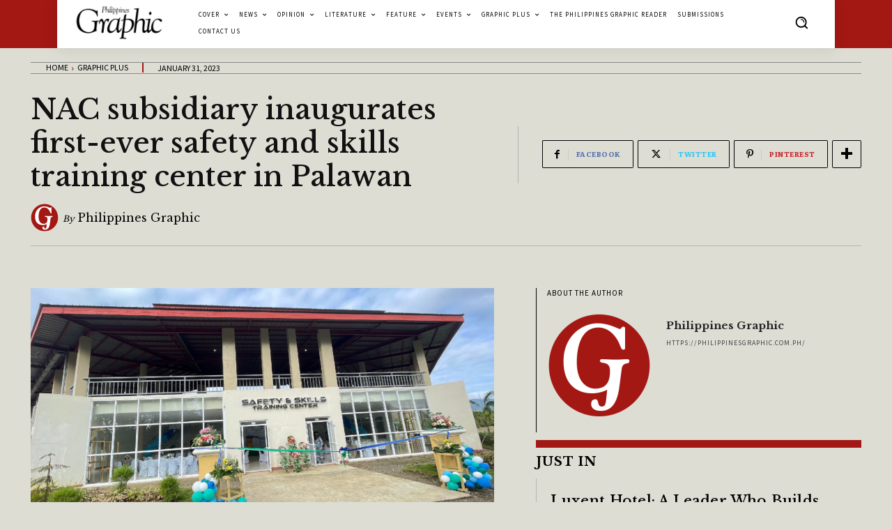

--- FILE ---
content_type: text/html; charset=utf-8
request_url: https://www.google.com/recaptcha/api2/aframe
body_size: 267
content:
<!DOCTYPE HTML><html><head><meta http-equiv="content-type" content="text/html; charset=UTF-8"></head><body><script nonce="8ovwhGqeBWuHCMMchp6eTA">/** Anti-fraud and anti-abuse applications only. See google.com/recaptcha */ try{var clients={'sodar':'https://pagead2.googlesyndication.com/pagead/sodar?'};window.addEventListener("message",function(a){try{if(a.source===window.parent){var b=JSON.parse(a.data);var c=clients[b['id']];if(c){var d=document.createElement('img');d.src=c+b['params']+'&rc='+(localStorage.getItem("rc::a")?sessionStorage.getItem("rc::b"):"");window.document.body.appendChild(d);sessionStorage.setItem("rc::e",parseInt(sessionStorage.getItem("rc::e")||0)+1);localStorage.setItem("rc::h",'1768727258034');}}}catch(b){}});window.parent.postMessage("_grecaptcha_ready", "*");}catch(b){}</script></body></html>